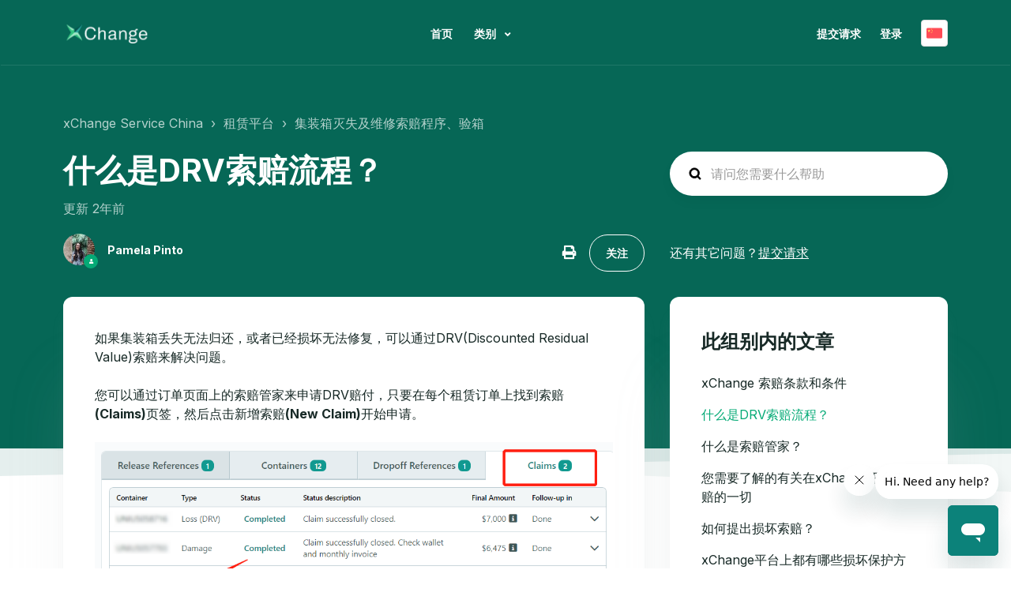

--- FILE ---
content_type: text/html; charset=utf-8
request_url: https://help.container-xchange.com/hc/zh-cn/articles/13547331320861-%E4%BB%80%E4%B9%88%E6%98%AFDRV%E7%B4%A2%E8%B5%94%E6%B5%81%E7%A8%8B
body_size: 13137
content:
<!DOCTYPE html>
<html dir="ltr" lang="zh-CN">
<head>
  <meta charset="utf-8" />
  <!-- v26880 -->


  <title>什么是DRV索赔流程？ &ndash; xChange Service China</title>

  

  <meta name="description" content="如果集装箱丢失无法归还，或者已经损坏无法修复，可以通过DRV(Discounted Residual Value)索赔来解决问题。 您可以通过订单页面上的索赔管家来申请DRV赔付，只要在每个租赁订单上找到索赔(Claims)页签，然后点击新增索赔(New..." /><meta property="og:image" content="https://help.container-xchange.com/hc/theming_assets/01HZKRWF2ZDA3CF2XFT0698J7K" />
<meta property="og:type" content="website" />
<meta property="og:site_name" content="xChange Service China" />
<meta property="og:title" content="什么是DRV索赔流程？" />
<meta property="og:description" content="如果集装箱丢失无法归还，或者已经损坏无法修复，可以通过DRV(Discounted Residual Value)索赔来解决问题。
您可以通过订单页面上的索赔管家来申请DRV赔付，只要在每个租赁订单上找到索赔(Claims)页签，然后点击新增索赔(New Claim)开始申请。

如果还没有任何损坏索赔，您会看到以下图示:

当您点击新增索赔按钮后，您会看到以下图示:

供应商或者用户可以通..." />
<meta property="og:url" content="https://help.container-xchange.com/hc/zh-cn/articles/13547331320861" />
<link rel="canonical" href="https://help.container-xchange.com/hc/zh-cn/articles/13547331320861-%E4%BB%80%E4%B9%88%E6%98%AFDRV%E7%B4%A2%E8%B5%94%E6%B5%81%E7%A8%8B">
<link rel="alternate" hreflang="en-us" href="https://help.container-xchange.com/hc/en-us/articles/13547331320861-What-is-the-DRV-Claim-process">
<link rel="alternate" hreflang="x-default" href="https://help.container-xchange.com/hc/en-us/articles/13547331320861-What-is-the-DRV-Claim-process">
<link rel="alternate" hreflang="zh-cn" href="https://help.container-xchange.com/hc/zh-cn/articles/13547331320861-%E4%BB%80%E4%B9%88%E6%98%AFDRV%E7%B4%A2%E8%B5%94%E6%B5%81%E7%A8%8B">

  <link rel="stylesheet" href="//static.zdassets.com/hc/assets/application-f34d73e002337ab267a13449ad9d7955.css" media="all" id="stylesheet" />
  <link rel="stylesheet" type="text/css" href="/hc/theming_assets/9443898/360000384977/style.css?digest=19330875985437">

  <link rel="icon" type="image/x-icon" href="/hc/theming_assets/01HZKRWF83HDDPV6ZXH8AM86YZ">

    

  <meta name="viewport" content="width=device-width, initial-scale=1.0" />
<link rel="preconnect" href="https://fonts.gstatic.com" />










<link
  href="https://fonts.googleapis.com/css2?family=Inter:wght@400;500;700&display=swap"
  rel="stylesheet">
















<link
  href="https://fonts.googleapis.com/css2?family=Inter:wght@400;500;700&display=swap"
  rel="stylesheet">






<link rel="stylesheet" href="https://use.fontawesome.com/releases/v5.15.3/css/all.css">
<link rel="stylesheet" href="//cdn.jsdelivr.net/gh/highlightjs/cdn-release@10.7.2/build/styles/github.min.css">
<link rel="stylesheet" href="//cdn.jsdelivr.net/npm/magnific-popup@1.1.0/dist/magnific-popup.min.css">
<link rel="stylesheet" href="/hc/theming_assets/01HZKRWBEKBBZNEAAXS60HYETD">

<style>
  .lt-hero-unit__decor {
    display: block;
  }
</style>

<script src="//cdn.jsdelivr.net/npm/jquery@3.6.0/dist/jquery.min.js"></script>
<script src="//cdn.jsdelivr.net/npm/magnific-popup@1.1.0/dist/jquery.magnific-popup.min.js"></script>
<script src="//cdn.jsdelivr.net/gh/highlightjs/cdn-release@10.7.2/build/highlight.min.js"></script>

<script>
  window.LotusConfig = {};
  LotusConfig.css = {
    activeClass: 'is-active',
    hiddenClass: 'is-hidden'
  };
  LotusConfig.signedIn = false;
</script>
<script src="https://cdn.jsdelivr.net/npm/@ryangjchandler/spruce@2.x.x/dist/spruce.umd.js"></script>
<script src="https://cdn.jsdelivr.net/gh/alpinejs/alpine@v2.8.2/dist/alpine.min.js"></script>
<script>
  window.Spruce.store('mobileMenu', {
    isOpen: false,
  });
</script>
<script src="/hc/theming_assets/01HZKRWBX3QH6GVTYDCQB9DQH1"></script>
<script src="/hc/theming_assets/01HZKRWAFFWD39EXX8DD6Z8JDN"></script>
<script src="/hc/theming_assets/01HZKRWE08W2MPJFCN8GKJ3JVJ"></script>
<script src="/hc/theming_assets/01HZKRW81KRBW4XWQ468TFRF8Z"></script>
<script src="/hc/theming_assets/01HZKRW8738MEQKK8RZR124QK4"></script>
<script src="/hc/theming_assets/01HZKRWA9N83WATSN32HZJ66YF"></script>
<script src="/hc/theming_assets/01HZKRW66N23SSZ43EJDJ0K5GJ"></script>
<script src="/hc/theming_assets/01HZKRWEXBY6JKED248X7ABB6W"></script>
<script src="/hc/theming_assets/01HZKRWC933487QP9S87H19JCX"></script>
<script src="/hc/theming_assets/01HZKRWA0PYMZCCRC7MYMWGK9C"></script>
<script src="/hc/theming_assets/01HZKRW6BCQCJM607N01GAFD8E"></script>
<script src="/hc/theming_assets/01HZKRWA4PQW3SNK2WG6286CYD"></script>

  
</head>
<body class="">
  
  
  

  <a class="lt-skip-navigation" tabindex="1" href="#main-content">跳到主内容</a>
<div class="lt-layout">

  <header class="lt-topbar lt-container lt-pb-4 lt-pt-7 lt-py-lg-3 lt-d-print-none" data-topbar>
    <div class="lt-container-inner lt-topbar__wrap lt-d-flex lt-align-items-center lt-justify-content-between lt-w-100 lt-position-relative">
      <div class="lt-d-flex lt-align-items-center">
        <a title="主页" href="/hc/zh-cn">
        <img class="lt-topbar__logo" src="/hc/theming_assets/01HZKRWF2ZDA3CF2XFT0698J7K" alt="徽标">
        </a>
        
      </div>

      <button class="lt-menu-toggle" aria-label="切换导航菜单" aria-controls="user-nav" type="button"
        x-data="{}" x-bind:aria-expanded="$store.mobileMenu.isOpen" x-bind:class="{'is-active': $store.mobileMenu.isOpen}"
        x-on:click="$store.mobileMenu.isOpen = !$store.mobileMenu.isOpen"
        x-on:keydown.escape="$store.mobileMenu.isOpen = false">
        <span></span>
      </button>

      <nav
        class="lt-topbar__controls lt-d-flex lt-flex-column lt-align-items-start lt-flex-lg-row lt-justify-content-lg-end lt-flex-lg-grow-1 lt-align-items-lg-center"
        id="user-nav" x-data="{}" x-bind:aria-expanded="$store.mobileMenu.isOpen"
        x-bind:class="{'is-active': $store.mobileMenu.isOpen}" x-on:keydown.escape="$store.mobileMenu.isOpen = false">
        <div class="lt-topbar__main-nav lt-flex-lg-grow-1 lt-justify-content-lg-center lt-text-lg-center">
            
              <a class="lt-topbar__link"
                href="">
                
                首页
                
              </a>
            </li>
            
            
            
          
          <div class="lt-dropdown lt-dropdown--topbar"
              x-data="Theme.categoryMenu()"
              x-init="fetchCategories()"
              x-cloak
              >
            <button class="lt-dropdown-toggle lt-btn--topbar" aria-haspopup="true" x-show="categories.length > 1">
              类别
            </button>
            <span class="lt-dropdown-menu lt-dropdown-menu--topbar" role="menu">
              <template x-for="(category, index) in categories" :key="index">
                <a :href="category.html_url" x-text="category.name" rel="nofollow" role="menuitem">
                </a>
              </template>
            </span>
          </div>
          
        </div>


        <div class="lt-topbar__right">
          
          <a class="lt-topbar__link" href="/hc/zh-cn/requests/new">提交请求</a>
          

          
          
          <a class="lt-topbar__link" rel="nofollow" data-auth-action="signin" title="打开对话框" role="button" href="/hc/zh-cn/signin?return_to=https%3A%2F%2Fhelp.container-xchange.com%2Fhc%2Fzh-cn%2Farticles%2F13547331320861-%25E4%25BB%2580%25E4%25B9%2588%25E6%2598%25AFDRV%25E7%25B4%25A2%25E8%25B5%2594%25E6%25B5%2581%25E7%25A8%258B">
          登录
          </a>
          
          

          
          <div class="lt-dropdown language-selector language-selector--flags" aria-haspopup="true">
            <a data-url="/hc/change_language/zh-cn?return_to=%2Fhc%2Fzh-cn%2Farticles%2F13547331320861-%25E4%25BB%2580%25E4%25B9%2588%25E6%2598%25AFDRV%25E7%25B4%25A2%25E8%25B5%2594%25E6%25B5%2581%25E7%25A8%258B" class="lt-dropdown-toggle topbar__link">
              简体中文
            </a>
              <span class="lt-dropdown-menu lt-dropdown-menu--topbar" role="menu">
                
                  <a data-url="/hc/change_language/en-us?return_to=%2Fhc%2Fen-us%2Farticles%2F13547331320861-What-is-the-DRV-Claim-process" href="/hc/change_language/en-us?return_to=%2Fhc%2Fen-us%2Farticles%2F13547331320861-What-is-the-DRV-Claim-process" dir="ltr" rel="nofollow"
                  role="menuitem">
                    English (US)
                  </a>
                
              </span>
          </div>
          
        </div>
      </nav>
    </div>
    <div class="lt-topbar__line"></div>
  </header>

  <div class="lt-layout__main">


  <main role="main">
    <div class="article" itemscope itemtype="http://schema.org/Article">
  <div class="lt-start-screen-wrap lt-start-screen-wrap--pb lt-container">
    <div class="lt-container-inner">
      <div class="lt-breadcrumbs-wrapper lt-pt-lg-5 lt-pb-lg-4"><ol class="breadcrumbs">
  
    <li title="xChange Service China">
      
        <a href="/hc/zh-cn">xChange Service China</a>
      
    </li>
  
    <li title="租赁平台">
      
        <a href="/hc/zh-cn/categories/10088243856285-%E7%A7%9F%E8%B5%81%E5%B9%B3%E5%8F%B0">租赁平台</a>
      
    </li>
  
    <li title="集装箱灭失及维修索赔程序、验箱">
      
        <a href="/hc/zh-cn/sections/10088275983261-%E9%9B%86%E8%A3%85%E7%AE%B1%E7%81%AD%E5%A4%B1%E5%8F%8A%E7%BB%B4%E4%BF%AE%E7%B4%A2%E8%B5%94%E7%A8%8B%E5%BA%8F-%E9%AA%8C%E7%AE%B1">集装箱灭失及维修索赔程序、验箱</a>
      
    </li>
  
</ol>
</div>
      <header class="lt-article__header">
        <div class="lt-row lt-align-items-sm-center lt-mb-4">
          <div
            class="lt-article__search lt-search-box lt-search-box--small lt-search-box--icon lt-mb-4 lt-col-sm-12 lt-col-lg-4 lt-align-self-lg-start lt-d-print-none">
            <form role="search" class="search" data-search="" data-instant="true" autocomplete="off" action="/hc/zh-cn/search" accept-charset="UTF-8" method="get"><input type="hidden" name="utf8" value="&#x2713;" autocomplete="off" /><input type="search" name="query" id="query" placeholder="hc_search_placeholder" autocomplete="off" aria-label="hc_search_placeholder" /></form>
          </div>
          <div class="lt-article__heading lt-col-sm-12 lt-col-lg-8">
            <h1 class="lt-page__title lt-mb-3 lt-order-md-0">什么是DRV索赔流程？</h1>
            <div class="lt-article__date">
              
                更新 <time datetime="2023-10-11T11:34:18Z" title="2023-10-11T11:34:18Z" data-datetime="relative">2023年10月11日 11:34</time>
              
            </div>
          </div>
        </div>
        <div class="lt-row lt-align-items-sm-center lt-mb-8">
          <div class="lt-col-sm-12 lt-col-lg-8">
            <div class="lt-d-sm-flex lt-justify-content-between lt-align-items-center">
              
                <div class="lt-mb-2 lt-me-sm-4">
                  <div class="lt-entry-info ">
                      <div class="lt-entry-info__avatar">
                        <div
                            class="lt-avatar lt-avatar--agent">
                          <img 
                            class="lt-user-avatar lt-user-avatar--default"
                            src="https://help.container-xchange.com/system/photos/9617599836189/Profile_pic.jpeg"  />
                        </div>
                      </div>
                    <div class="lt-entry-info__content">
                      <b>
                        
                          Pamela Pinto
                        
                      </b>

                      
                    </div>
                  </div>
                </div>
              

              <div class="lt-article-subscribe lt-d-flex lt-d-print-none lt-align-items-center">
                
                  <button class="lt-btn lt-btn--print lt-btn--hero lt-me-3" onclick="javascript:print();">
                    <span class="fas fa-print" aria-hidden="true">
                    </span>
                  </button>
                

                
                  <div data-helper="subscribe" data-json="{&quot;item&quot;:&quot;article&quot;,&quot;url&quot;:&quot;/hc/zh-cn/articles/13547331320861-%E4%BB%80%E4%B9%88%E6%98%AFDRV%E7%B4%A2%E8%B5%94%E6%B5%81%E7%A8%8B/subscription.json&quot;,&quot;follow_label&quot;:&quot;关注&quot;,&quot;unfollow_label&quot;:&quot;取消关注&quot;,&quot;following_label&quot;:&quot;正在关注&quot;,&quot;can_subscribe&quot;:true,&quot;is_subscribed&quot;:false}"></div>
                
              </div>
            </div>
          </div>
          <div class="lt-col-sm-12 lt-col-lg-4 lt-mt-4 lt-mt-lg-0 lt-article__callout">还有其它问题？<a href="/hc/zh-cn/requests/new">提交请求</a></div>
        </div>
      </header>
    </div>
    <div class="lt-hero-unit__decor">
      <div class="lt-hero-unit__decor--svg">
        <svg width='1440' height='91'  fill='none' xmlns='http://www.w3.org/2000/svg'>
          <path class="lt-hero-unit__decor--path" width="100%" d='M0 7H1920V91L0 7Z' fill-opacity='0.05'/>
        </svg>
      </div>
      <div class="lt-hero-unit__decor--svg">
        <svg width='1440' height='91'  fill='none' xmlns='http://www.w3.org/2000/svg'>
          <path class="lt-hero-unit__decor--path" width="100%" d='M0 7H1920V0.5L0 43L0 7Z' fill-opacity='0.1'/>
        </svg>
      </div>
    </div>
  </div>

  <div class="lt-container lt-article-page">
    <div class="lt-container-inner">
      <div class="lt-article-container" id="main-content">
        <div class="lt-article-container__column lt-article-container__sidenav">
          <div class="lt-block lt-block--shadow" data-sidenav='{"mobileBreakpoint": 991}'></div>
        </div>
        <div class="lt-article-container__column lt-article-container__article">
          <div class="lt-block lt-p-4 lt-p-lg-6 lt-article__box">
            <div class="lt-article__body" data-article itemprop="articleBody">
              <p>如果集装箱丢失无法归还，或者已经损坏无法修复，可以通过DRV(Discounted Residual Value)索赔来解决问题。</p>
<p>您可以通过订单页面上的索赔管家来申请DRV赔付，只要在每个租赁订单上找到索赔<strong>(Claims)</strong>页签，然后点击新增索赔<strong>(New Claim)</strong>开始申请。</p>
<p><img src="/hc/article_attachments/13791102131997" alt="download.png" /></p>
<p>如果还没有任何损坏索赔，您会看到以下图示:</p>
<p><img src="https://lh3.googleusercontent.com/vp--4Zz0KwXsqxf0PBBIqYrJaCf2tfcIPnk1RjxqN8wfUKuI7iOZhfRI_wZuzZjUPnMARfOdTmGif8AQNy1h9XUPFwOEQsvCzpOUPGSquFKzGLiXXUC-x6FdjGsCI0l0xXZ2rPvWJUx3uisD1Dhh_Ew" /></p>
<p>当您点击新增索赔按钮后，您会看到以下图示:</p>
<p><img src="/hc/article_attachments/13790945427357" /></p>
<p>供应商或者用户可以通过订单页面提起索赔，也可以直接电邮<a href="https://conops@container-xchange.com">conops@container-xchange.com</a></p>
<p><strong>提出DRV索赔需要什么信息？</strong></p>
<p>供应商需要提供集装箱制造年份及其证明，例如:集装箱安全铭牌或者制造证明书。</p>
<p>收到上述材料以后xChange就能计算DRV费用，这个费用由重置成本、折旧率、最低重置价值为基础来计算。</p>
<p><img src="/hc/article_attachments/21075263169693" /></p>
<p>注意，供应商和用户应该在协商阶段就最低重置价值达成协议。订单接受后，此条款对双方都有约束力，您不能针对该项目提出争议。</p>
<p><strong>如果我是用户，我想要避免DRV赔付，我该做什么？</strong></p>
<p>当DRV索赔正式提出后，xChange索赔管理团队将会进行审核。<span class="wysiwyg-underline">如果箱子尚未归还，用户有<span class="wysiwyg-color-red"><strong>5个工作日</strong></span>来证明他们将会归还箱子。</span></p>
<ul>
<li><span>如果用户无法在5天以内提出任何证明，用户须支付DRV金额。xChange会向用户开具发票。</span></li>
<li><span>如果供应商可以接受用户提出的还箱时间或期限，用户需要继续支付超期费直到还箱为止。</span></li>
<li><span>如果供应商不能接受用户提出的还箱时间或期限，用户须支付DRV金额。xChange会向用户开具发票。</span></li>
</ul>
<p><span>如果DRV索赔被批准，平台将立即开发票。用户必须在发票开具后立即支付DRV费用。</span></p>
            </div>

            

            <div data-prevnext></div>
          </div>
        </div>

        <div class="lt-article-container__column lt-article-container__toc lt-d-print-none">
          <div data-toc='{"mobileBreakpoint": 991}'></div>
        </div>

        
        <div class="lt-article-container__column lt-article-container__sidebar lt-d-print-none">
          <section class="lt-section-articles lt-py-4 lt-py-lg-6">
            <h3 class="lt-section-articles__title lt-fs-3 lt-px-6 lt-mb-3">此组别内的文章</h3>
            <ul class="lt-section-articles__list lt-my-0">
              
              <li class="lt-section-articles__item lt-px-6 lt-py-2">
                <a href="/hc/zh-cn/articles/13706588461213-xChange-%E7%B4%A2%E8%B5%94%E6%9D%A1%E6%AC%BE%E5%92%8C%E6%9D%A1%E4%BB%B6"
                  class="lt-section-articles__link ">xChange 索赔条款和条件</a>
              </li>
              
              <li class="lt-section-articles__item lt-px-6 lt-py-2">
                <a href="/hc/zh-cn/articles/13547331320861-%E4%BB%80%E4%B9%88%E6%98%AFDRV%E7%B4%A2%E8%B5%94%E6%B5%81%E7%A8%8B"
                  class="lt-section-articles__link is-active">什么是DRV索赔流程？</a>
              </li>
              
              <li class="lt-section-articles__item lt-px-6 lt-py-2">
                <a href="/hc/zh-cn/articles/13547235742109-%E4%BB%80%E4%B9%88%E6%98%AF%E7%B4%A2%E8%B5%94%E7%AE%A1%E5%AE%B6"
                  class="lt-section-articles__link ">什么是索赔管家？</a>
              </li>
              
              <li class="lt-section-articles__item lt-px-6 lt-py-2">
                <a href="/hc/zh-cn/articles/5348546397725-%E6%82%A8%E9%9C%80%E8%A6%81%E4%BA%86%E8%A7%A3%E7%9A%84%E6%9C%89%E5%85%B3%E5%9C%A8xChange%E5%B9%B3%E5%8F%B0%E7%B4%A2%E8%B5%94%E7%9A%84%E4%B8%80%E5%88%87"
                  class="lt-section-articles__link ">您需要了解的有关在xChange平台索赔的一切</a>
              </li>
              
              <li class="lt-section-articles__item lt-px-6 lt-py-2">
                <a href="/hc/zh-cn/articles/8929275058973-%E5%A6%82%E4%BD%95%E6%8F%90%E5%87%BA%E6%8D%9F%E5%9D%8F%E7%B4%A2%E8%B5%94"
                  class="lt-section-articles__link ">如何提出损坏索赔？</a>
              </li>
              
              <li class="lt-section-articles__item lt-px-6 lt-py-2">
                <a href="/hc/zh-cn/articles/5201883150621-xChange%E5%B9%B3%E5%8F%B0%E4%B8%8A%E9%83%BD%E6%9C%89%E5%93%AA%E4%BA%9B%E6%8D%9F%E5%9D%8F%E4%BF%9D%E6%8A%A4%E6%96%B9%E6%A1%88"
                  class="lt-section-articles__link ">xChange平台上都有哪些损坏保护方案?</a>
              </li>
              
              <li class="lt-section-articles__item lt-px-6 lt-py-2">
                <a href="/hc/zh-cn/articles/360007454398-%E4%BB%80%E4%B9%88%E6%98%AF%E6%A0%87%E5%87%86%E7%9A%84%E6%8D%9F%E5%9D%8F%E7%B4%A2%E8%B5%94%E6%B5%81%E7%A8%8B-%E9%AB%98%E7%BA%A7%E4%BF%9D%E9%99%A9%E7%9A%84%E6%83%85%E5%86%B5"
                  class="lt-section-articles__link ">什么是标准的损坏索赔流程？（高级保险的情况）？</a>
              </li>
              
              <li class="lt-section-articles__item lt-px-6 lt-py-2">
                <a href="/hc/zh-cn/articles/5235260082205-%E4%BB%80%E4%B9%88%E6%98%AF%E6%A0%87%E5%87%86%E7%9A%84%E6%8D%9F%E5%9D%8F%E7%B4%A2%E8%B5%94%E6%B5%81%E7%A8%8B-%E5%9F%BA%E6%9C%AC%E4%BF%9D%E9%99%A9%E6%88%96%E6%97%A0%E4%BF%9D%E9%99%A9%E7%9A%84%E6%83%85%E5%86%B5"
                  class="lt-section-articles__link ">什么是标准的损坏索赔流程（基本保险或无保险的情况）？</a>
              </li>
              
              <li class="lt-section-articles__item lt-px-6 lt-py-2">
                <a href="/hc/zh-cn/articles/5199798159901-%E4%BB%80%E4%B9%88%E6%98%AF%E7%AE%B1%E6%8D%9F%E7%AE%A1%E5%AE%B6"
                  class="lt-section-articles__link ">什么是箱损管家？</a>
              </li>
              
              <li class="lt-section-articles__item lt-px-6 lt-py-2">
                <a href="/hc/zh-cn/articles/5236289467677-%E7%BB%B4%E4%BF%AE%E4%BC%B0%E7%AE%97%E4%B8%8A%E7%9A%84%E9%A1%B9%E7%9B%AE%E5%88%86%E5%88%AB%E6%9C%89%E5%93%AA%E4%BA%9B"
                  class="lt-section-articles__link ">维修估算上的项目分别有哪些？</a>
              </li>
              
            </ul>
            
            <div class="lt-px-lg-6">
              <a href="/hc/zh-cn/sections/10088275983261-%E9%9B%86%E8%A3%85%E7%AE%B1%E7%81%AD%E5%A4%B1%E5%8F%8A%E7%BB%B4%E4%BF%AE%E7%B4%A2%E8%B5%94%E7%A8%8B%E5%BA%8F-%E9%AA%8C%E7%AE%B1" class="lt-btn lt-btn--default">查看更多</a>
            </div>
            
          </section>
        </div>
        
      </div>
    </div>
  </div>
</div>

<div class="lt-container lt-bg-light lt-py-4 lt-d-print-none">
  <div class="lt-container-inner">
    <footer class="lt-text-center lt-text-md-start lt-py-3">
      
      <div class="lt-row lt-lg-8">
        <div class="lt-article-vote lt-col-md-5 lt-mb-6 lt-lg-0">
          <div class="lt-article-vote__question lt-fs-4 lt-mb-4">这篇文章有帮助吗？</div>
          <div class="lt-article-vote__controls ">
            <button type="button" class="lt-article-vote__item lt-article-vote__item--up lt-me-1" data-helper="vote" data-item="article" data-type="up" data-id="13547331320861" data-upvote-count="0" data-vote-count="0" data-vote-sum="0" data-vote-url="/hc/zh-cn/articles/13547331320861/vote" data-value="null" data-label="0 人中有 0 人觉得有帮助" data-selected-class="lt-article-vote__item--voted" aria-label="这篇文章有帮助" aria-pressed="false">是</button>
            <button type="button" class="lt-article-vote__item lt-article-vote__item--down lt-ms-1" data-helper="vote" data-item="article" data-type="down" data-id="13547331320861" data-upvote-count="0" data-vote-count="0" data-vote-sum="0" data-vote-url="/hc/zh-cn/articles/13547331320861/vote" data-value="null" data-label="0 人中有 0 人觉得有帮助" data-selected-class="lt-article-vote__item--voted" aria-label="这篇文章没有帮助" aria-pressed="false">否</button>
          </div>
          <small class="lt-article-vote__count lt-mt-4">
            <span class="lt-article-vote-label" data-helper="vote" data-item="article" data-type="label" data-id="13547331320861" data-upvote-count="0" data-vote-count="0" data-vote-sum="0" data-vote-url="/hc/zh-cn/articles/13547331320861/vote" data-value="null" data-label="0 人中有 0 人觉得有帮助">0 人中有 0 人觉得有帮助</span>
          </small>
        </div>
        
        
          <div class="lt-article-share lt-col-md-7">
            <div class="lt-article-share__title lt-fs-4 lt-mb-4">分享 </div>
            
  <ul class="share">
    <li>
      <a href="https://www.facebook.com/share.php?title=%E4%BB%80%E4%B9%88%E6%98%AFDRV%E7%B4%A2%E8%B5%94%E6%B5%81%E7%A8%8B%EF%BC%9F&u=https%3A%2F%2Fhelp.container-xchange.com%2Fhc%2Fzh-cn%2Farticles%2F13547331320861-%25E4%25BB%2580%25E4%25B9%2588%25E6%2598%25AFDRV%25E7%25B4%25A2%25E8%25B5%2594%25E6%25B5%2581%25E7%25A8%258B" class="share-facebook" aria-label="Facebook">
        <svg xmlns="http://www.w3.org/2000/svg" width="12" height="12" focusable="false" viewBox="0 0 12 12" aria-label="在 Facebook 上分享此页面">
          <path fill="currentColor" d="M6 0a6 6 0 01.813 11.945V7.63h1.552l.244-1.585H6.812v-.867c0-.658.214-1.242.827-1.242h.985V2.55c-.173-.024-.538-.075-1.23-.075-1.444 0-2.29.767-2.29 2.513v1.055H3.618v1.585h1.484v4.304A6.001 6.001 0 016 0z"/>
        </svg>
      </a>
    </li>
    <li>
      <a href="https://twitter.com/share?lang=zh&text=%E4%BB%80%E4%B9%88%E6%98%AFDRV%E7%B4%A2%E8%B5%94%E6%B5%81%E7%A8%8B%EF%BC%9F&url=https%3A%2F%2Fhelp.container-xchange.com%2Fhc%2Fzh-cn%2Farticles%2F13547331320861-%25E4%25BB%2580%25E4%25B9%2588%25E6%2598%25AFDRV%25E7%25B4%25A2%25E8%25B5%2594%25E6%25B5%2581%25E7%25A8%258B" class="share-twitter" aria-label="X Corp">
        <svg xmlns="http://www.w3.org/2000/svg" width="12" height="12" focusable="false" viewBox="0 0 12 12" aria-label="在 X Corp 上共享此页面">
          <path fill="currentColor" d="M.0763914 0 3.60864 0 6.75369 4.49755 10.5303 0 11.6586 0 7.18498 5.11431 12 12 8.46775 12 5.18346 7.30333 1.12825 12 0 12 4.7531 6.6879z"/>
        </svg>
      </a>
    </li>
    <li>
      <a href="https://www.linkedin.com/shareArticle?mini=true&source=xChange+Service&title=%E4%BB%80%E4%B9%88%E6%98%AFDRV%E7%B4%A2%E8%B5%94%E6%B5%81%E7%A8%8B%EF%BC%9F&url=https%3A%2F%2Fhelp.container-xchange.com%2Fhc%2Fzh-cn%2Farticles%2F13547331320861-%25E4%25BB%2580%25E4%25B9%2588%25E6%2598%25AFDRV%25E7%25B4%25A2%25E8%25B5%2594%25E6%25B5%2581%25E7%25A8%258B" class="share-linkedin" aria-label="LinkedIn">
        <svg xmlns="http://www.w3.org/2000/svg" width="12" height="12" focusable="false" viewBox="0 0 12 12" aria-label="在 LinkedIn 上分享此页面">
          <path fill="currentColor" d="M10.8 0A1.2 1.2 0 0112 1.2v9.6a1.2 1.2 0 01-1.2 1.2H1.2A1.2 1.2 0 010 10.8V1.2A1.2 1.2 0 011.2 0h9.6zM8.09 4.356a1.87 1.87 0 00-1.598.792l-.085.133h-.024v-.783H4.676v5.727h1.778V7.392c0-.747.142-1.47 1.068-1.47.913 0 .925.854.925 1.518v2.785h1.778V7.084l-.005-.325c-.05-1.38-.456-2.403-2.13-2.403zm-4.531.142h-1.78v5.727h1.78V4.498zm-.89-2.846a1.032 1.032 0 100 2.064 1.032 1.032 0 000-2.064z"/>
        </svg>
      </a>
    </li>
  </ul>


          </div>
        
      </div>
    </footer>

    <div id="footer-submit-ticket">
      <article class="lt-footer-submit-ticket lt-block lt-block--shadow lt-mb-3 lt-mb-md-5 lt-pt-7 lt-pb-8 lt-px-4 lt-d-md-flex lt-justify-content-md-between lt-pt-md-8 lt-pb-md-9 lt-px-md-8 lt-mt-md-5">
        <div class="lt-footer-submit-ticket__illustration lt-order-md-2">
          <img src="/hc/theming_assets/01HZKRWNW0HR9RPD622J81Q97T" class="lt-footer-submit-ticket__img">
        </div>
        <div class="lt-footer-submit-ticket__text lt-mt-5 lt-order-md-1x lt-mt-md-0 lt-d-md-flex lt-flex-md-column lt-justify-content-md-between">
          <div class="lt-footer-submit-ticket__heading lt-flex-md-grow-1">
            <h3 class="lt-footer-submit-ticket__title lt-fs-2 lt-mb-3">
              
                艾世捷客服团队
              
            </h3>
            <span class="lt-footer-submit-ticket__descr lt-d-inline-block lt-mb-7">
              
                我们专业的客服团队随时为您解决各种问题。请选择任一官方渠道和我们联繫，我们将尽快回复。您也可以通过订单上的聊天功能寻求协助。
              
            </span>
          </div>
          <a class="lt-footer-submit-ticket__link lt-btn lt-btn--primary" href="/hc/zh-cn/requests/new">提交请求</a>
        </div>
      </article>
    </div>

    
      <ul class="lt-list-unstyled lt-row lt-row-cols-md-2 lt-contact-info__list lt-p-0">
        
        <li class="lt-contact-info__item lt-mb-lg-5 lt-d-md-flex lt-flex-grow-1">
          <article
            class="lt-contact-info-card lt-flex-column lt-block lt-block--shadow lt-position-relative lt-p-4 lt-p-lg-5 lt-d-flex lt-w-100">
            <img class="lt-contact-info-card__icon lt-mb-7 lt-mb-md-9" data-svg src="/hc/theming_assets/01HZKRWQ70ZZ5315SR29ZNANME" aria-hidden="true">
            <h3 class="lt-contact-info-card__title lt-fs-5 lt-mb-2">
              <a class="lt-contact-info-card__link" href="
                                          https://www.container-xchange.com/wp-content/uploads/2023/09/xChangeStandard-Container-Lease-Agreement.pdf
                                        ">
                
                  请详阅xChange标准租赁合同
                
              </a>
            </h3>
            <span class="lt-contact-info-card__descr">
              
                您可以在此处找到规范所有xChange租赁订单的合同
              
            </span>
          </article>
        </li>
        
        
        <li class="lt-contact-info__item lt-mb-lg-5 lt-d-md-flex lt-flex-grow-1">
          <article
            class="lt-contact-info-card lt-flex-column lt-block lt-block--shadow lt-position-relative lt-p-4 lt-p-lg-5 lt-d-flex lt-w-100">
            <img class="lt-contact-info-card__icon lt-mb-7 lt-mb-md-9" data-svg src="/hc/theming_assets/01HZKRWQBWWCMWZ31R898TTZ3G" aria-hidden="true">
            <h3 class="lt-contact-info-card__title lt-fs-5 lt-mb-2">
              <a class="lt-contact-info-card__link"  href="
                                          https://help.container-xchange.com/hc/zh-cn/articles/6341356975517
                                        ">
                
                  客服服务时间
                
              </a>
            </h3>
            <span class="lt-contact-info-card__descr">
              
                24小时(平日)
              
            </span>
          </article>
        </li>
        
        
        
      </ul>
    
  </div>
</div>


<div class="lt-container lt-pt-5 lt-pt-lg-7" id="article-comments">
  <div class="lt-container-inner">
    <section class="lt-comments" itemscope aria-labelledby="sectionHeading" itemtype="http://schema.org/UserComments">
      <div class="lt-section-heading lt-mb-4 lt-mb-lg-6">
        <h2 id="sectionHeading" class="lt-section-heading__title lt-fs-2 lt-m-0">评论</h2>
        <span class="lt-section-heading__descr lt-fs-lg-6 ">0 条评论</span>
      </div>
      <div class="lt-comments-wrap">
        
        <p class="lt-comments__callout lt-d-print-none">请<a data-auth-action="signin" rel="nofollow" href="https://container-xchange.zendesk.com/access?brand_id=360000384977&amp;return_to=https%3A%2F%2Fhelp.container-xchange.com%2Fhc%2Fzh-cn%2Farticles%2F13547331320861-%25E4%25BB%2580%25E4%25B9%2588%25E6%2598%25AFDRV%25E7%25B4%25A2%25E8%25B5%2594%25E6%25B5%2581%25E7%25A8%258B">登录</a>写评论。</p>
        
        
      </div>


    </section>
  </div>
</div>

</div>

  </main>

  </div>
<footer class="lt-footer lt-container lt-py-8 lt-d-print-none">
  <div class="lt-container-inner lt-d-flex lt-flex-column lt-flex-sm-row lt-justify-content-between lt-align-items-center">
    <div class="lt-footer__copyright copyright lt-mb-4 lt-mb-sm-0">
      <p>&copy; xChange Service China</p>
      
      <p>Theme by <a href="https://www.lotusthemes.com" target="_blank">Lotus
          Themes</a></p>
      
    </div>
    <div>
      
      <a href=""
        target="_blank" class="lt-footer__social-link fab fa-facebook">
        <span class="sr-only">Facebook</span>
      </a>
      
      
      
      
      <a href=""
        target="_blank" class="lt-footer__social-link fab fa-linkedin">
        <span class="sr-only">LinkedIn</span>
      </a>
      
      
    </div>
  </div>
</footer>
</div>

<button class="lt-scroll-to-top fa fa-angle-up lt-d-print-none lt-p-0 lt-d-none lt-d-md-flex lt-justify-content-center lt-align-items-center" data-scroll-to-top>
  <div class="sr-only">返回页首</div>
</button>


<div hidden data-lt-i18n-dictionary>
  <div data-lt-i18n="search_placeholder">请问您需要什么帮助
  </div>
</div>

<script>
  var $ltDictionary = $('[data-lt-i18n-dictionary]');
  $('[role="search"] input[type="search"]').each(function (index, el) {
    $(el).attr('placeholder', $ltDictionary.find('[data-lt-i18n="search_placeholder"]').html());
  });
</script>


<div class="lt-backdrop" x-data="" x-bind:class="{'is-active': $store.mobileMenu.isOpen}"
  x-on:click="$store.mobileMenu.isOpen = false">
</div>


  <div data-custom-blocks-data hidden>
    <div data-field="url">
      
        
          https://www.youtube.com/watch?v=WLoQq58k8AE&ab_channel=xChangeL%26D
        
      
    </div>
    <div data-field="imageUrl">/hc/theming_assets/01HZKRWHYVWMCT4D0VYXQJQGB2</div>
    <div data-field="title">
      
        租赁平台: 怎麽操作?
      
    </div>
    <div data-field="text">
      
        观看这个影片了解怎麽在艾世捷平台上租赁箱子
      
    </div>
  </div>



  <div data-custom-blocks-data hidden>
    <div data-field="type">custom</div>
    <div data-field="url">
      
        
          https://help.container-xchange.com/hc/zh-cn/articles/7900653774237-%E6%AC%A2%E8%BF%8E%E6%9D%A5%E5%88%B0-xChange-%E6%96%B0%E6%89%8B%E6%8C%87%E5%8D%97
        
      
    </div>
    <div data-field="imageUrl">/hc/theming_assets/01HZKRWJNTG8JMBVQA2Q9B8D2A</div>
    <div data-field="title">
      
        新手指南
      
    </div>
    <div data-field="text">
      
        刚加入艾世捷? 您可以从这里开始!
      
    </div>
  </div>



  <div data-custom-blocks-data hidden>
    <div data-field="type">custom</div>
    <div data-field="url">
      
        
          https://help.container-xchange.com/hc/zh-cn/articles/10151082840477
        
      
    </div>
    <div data-field="imageUrl">/hc/theming_assets/01HZKRWKF4AH6QH4KF27HP20EN</div>
    <div data-field="title">
      
        故障排除 | 登录问题
      
    </div>
    <div data-field="text">
      
        无法登录？如果您无法登录或者无法浏览页面，请尝试这些解决方案。
      
    </div>
  </div>



  <div data-custom-blocks-data hidden>
    <div data-field="type">new_request</div>
    <div data-field="url">
      
        /hc/zh-cn/requests/new
      
    </div>
    <div data-field="imageUrl">/hc/theming_assets/01HZKRWM68RF6AE340MJY3QJVM</div>
    <div data-field="title">
      
        联系客服（在线留言）
      
    </div>
    <div data-field="text">
      
        您可以在此留言，我们的客服团队会以邮件的方式回复。
      
    </div>
  </div>





<div hidden data-popular-searches>
  
     提箱、 还箱、 预计到达时间、 支付
  
</div>
<script src="/hc/theming_assets/01HZKRWDT5B8V3XTZ56SMP6HBB"></script>
<script src="/hc/theming_assets/01HZKRW60VJYEKA3CZENWYKFB9"></script>
<script src="/hc/theming_assets/01HZKRW6XF14W04EPXWM9G7V7Q"></script>
<script src="/hc/theming_assets/01HZKRW7XEBPYV4Z8VNSGW0EMN"></script>

    <div class="powered-by-zendesk">
  <svg xmlns="http://www.w3.org/2000/svg" width="26" height="26" focusable="false" viewBox="0 0 26 26">
    <path d="M12 8.2v14.5H0zM12 3c0 3.3-2.7 6-6 6S0 6.3 0 3h12zm2 19.7c0-3.3 2.7-6 6-6s6 2.7 6 6H14zm0-5.2V3h12z"/>
  </svg>

  <a href="https://www.zendesk.com/service/help-center/?utm_source=helpcenter&utm_medium=poweredbyzendesk&utm_campaign=text&utm_content=xChange+Service" target="_blank" rel="nofollow">由 Zendesk 提供技术支持</a>
</div>


  <!-- / -->

  
  <script src="//static.zdassets.com/hc/assets/zh-cn.d7172e3b7906d549dd22.js"></script>
  

  <script type="text/javascript">
  /*

    Greetings sourcecode lurker!

    This is for internal Zendesk and legacy usage,
    we don't support or guarantee any of these values
    so please don't build stuff on top of them.

  */

  HelpCenter = {};
  HelpCenter.account = {"subdomain":"container-xchange","environment":"production","name":"xChange Service"};
  HelpCenter.user = {"identifier":"da39a3ee5e6b4b0d3255bfef95601890afd80709","email":null,"name":"","role":"anonymous","avatar_url":"https://assets.zendesk.com/hc/assets/default_avatar.png","is_admin":false,"organizations":[],"groups":[]};
  HelpCenter.internal = {"asset_url":"//static.zdassets.com/hc/assets/","web_widget_asset_composer_url":"https://static.zdassets.com/ekr/snippet.js","current_session":{"locale":"zh-cn","csrf_token":null,"shared_csrf_token":null},"usage_tracking":{"event":"article_viewed","data":"[base64]--8ec5ac4c87bada0dcf0617dbbf2a23a2113f2c08","url":"https://help.container-xchange.com/hc/activity"},"current_record_id":"13547331320861","current_record_url":"/hc/zh-cn/articles/13547331320861-%E4%BB%80%E4%B9%88%E6%98%AFDRV%E7%B4%A2%E8%B5%94%E6%B5%81%E7%A8%8B","current_record_title":"什么是DRV索赔流程？","current_text_direction":"ltr","current_brand_id":360000384977,"current_brand_name":"xChange Service","current_brand_url":"https://container-xchange.zendesk.com","current_brand_active":true,"current_path":"/hc/zh-cn/articles/13547331320861-%E4%BB%80%E4%B9%88%E6%98%AFDRV%E7%B4%A2%E8%B5%94%E6%B5%81%E7%A8%8B","show_autocomplete_breadcrumbs":true,"user_info_changing_enabled":false,"has_user_profiles_enabled":false,"has_end_user_attachments":true,"user_aliases_enabled":false,"has_anonymous_kb_voting":true,"has_multi_language_help_center":true,"show_at_mentions":false,"embeddables_config":{"embeddables_web_widget":true,"embeddables_help_center_auth_enabled":false,"embeddables_connect_ipms":false},"answer_bot_subdomain":"static","gather_plan_state":"subscribed","has_article_verification":false,"has_gather":true,"has_ckeditor":false,"has_community_enabled":false,"has_community_badges":true,"has_community_post_content_tagging":false,"has_gather_content_tags":true,"has_guide_content_tags":true,"has_user_segments":true,"has_answer_bot_web_form_enabled":false,"has_garden_modals":false,"theming_cookie_key":"hc-da39a3ee5e6b4b0d3255bfef95601890afd80709-2-preview","is_preview":false,"has_search_settings_in_plan":true,"theming_api_version":2,"theming_settings":{"toggle_translations":true,"body_bg":"#fff","brand_primary":"#FBB753","text_color":"#172926","border_color":"#eceeef","text_light_color":"#555D5C","link_color":"#05AA76","brand_info":"#5bc0de","brand_success":"#0c9","brand_warning":"#fad782","brand_danger":"#ff5252","font_size_base":"16px","heading_font":"'Inter', Arial, Helvetica, sans-serif","heading_font_weight":"700","font_family_base":"'Inter', Arial, Helvetica, sans-serif","line_height_base":"1.5","logo":"/hc/theming_assets/01HZKRWF2ZDA3CF2XFT0698J7K","logo_height":"26px","favicon":"/hc/theming_assets/01HZKRWF83HDDPV6ZXH8AM86YZ","border_radius_base":"4px","block_icon":"/hc/theming_assets/01HZKRWFYSN0HE09H9JVHJEQDM","block_text_color":"#fff","block_1_bg":"#66b87f","block_2_bg":"#46a07f","block_3_bg":"#0082a9","topbar_bg":"#066756","topbar_text_color":"#fff","topbar_link_color":"#fff","show_help_center_name":false,"help_center_name":"Help Center","show_category_menu":true,"show_sign_in":true,"show_submit_a_request":true,"topbar_link_1_toggle":true,"topbar_link_1_title":"hc_home_button","topbar_link_1_url":"https://help.container-xchange.com/hc/en-us","topbar_link_2_toggle":false,"topbar_link_2_title":"Topics","topbar_link_2_url":"#link2","topbar_link_3_toggle":false,"topbar_link_3_title":"FAQ","topbar_link_3_url":"#link3","footer_bg":"#066756","footer_text_color":"#fff","footer_link_color":"#fff","footer_social_link_color":"#fff","toggle_footer_creator_text":true,"footer_social_icon_height":"16px","show_faq_block":false,"faq_title":"FAQ","show_info_block":false,"toggle_custom_blocks":true,"category_tree_type":"accordion","toggle_promoted_articles":false,"promoted_articles_type":"accordion","toggle_contact_boxes":true,"toggle_bottom_cta":true,"toggle_recent_activities":false,"categories_per_line":3,"promoted_articles_per_line":3,"hero_unit_text_color":"#fff","use_hero_unit_image":true,"hero_unit_mask_bg":"rgba(4, 62, 51, 0.90)","hero_homepage_image":"/hc/theming_assets/01HZKRWH8SYSVEX54BPED6JM4N","hero_text_welcome":"","hero_title":"hc_how_can_we_help","hero_description":"hc_description","search_placeholder":"hc_search_placeholder","show_hero_unit_button":true,"show_popular_searches":true,"show_bottom_decor":true,"popular_searches_label":"hc_common_search","popular_searches_keywords":"hc_common_search_results","info_block_title":"Information","info_block_text":"COVID-19 might have sent us home, but we are still there for you via email and chat. Delivery info COVID-19 Your parcel will arrive on time. All orders can be processed normally. The highest hygiene standards apply in our warehouse as well as at delivery. This also applies to your package and the products you order.","custom_blocks_per_line":4,"icon_color":"#00cc99","icon_height":"32px","custom_blocks_title":"hc_popular_resources","custom_block_1_toggle":true,"custom_block_1_type":"custom","custom_block_1_icon":"/hc/theming_assets/01HZKRWHYVWMCT4D0VYXQJQGB2","custom_block_1_title":"hc_custom_block_1_title","custom_block_1_text":"hc_custom_block_1_text","custom_block_1_url":"leasing_video_url","custom_block_2_toggle":true,"custom_block_2_type":"custom","custom_block_2_icon":"/hc/theming_assets/01HZKRWJNTG8JMBVQA2Q9B8D2A","custom_block_2_title":"hc_custom_block_2_title","custom_block_2_text":"hc_custom_block_2_text","custom_block_2_url":"xchange_basics_url","custom_block_3_toggle":true,"custom_block_3_type":"custom","custom_block_3_icon":"/hc/theming_assets/01HZKRWKF4AH6QH4KF27HP20EN","custom_block_3_title":"hc_custom_block_3_title","custom_block_3_text":"hc_custom_block_3_text","custom_block_3_url":"access_troubleshoot_url","custom_block_4_toggle":true,"custom_block_4_type":"new_request","custom_block_4_icon":"/hc/theming_assets/01HZKRWM68RF6AE340MJY3QJVM","custom_block_4_title":"hc_custom_block_4_title","custom_block_4_text":"hc_custom_block_4_text","custom_block_4_url":"#","custom_block_5_toggle":false,"custom_block_5_type":"custom","custom_block_5_icon":"/hc/theming_assets/01HZKRWMXRJ5Z2GVPDT94J6YNR","custom_block_5_title":"Hidden","custom_block_5_text":"Custom block text","custom_block_5_url":"#","custom_block_6_toggle":false,"custom_block_6_type":"custom","custom_block_6_icon":"/hc/theming_assets/01HZKRWNNKFKJ7EHM1CM8CW2AW","custom_block_6_title":"Hidden","custom_block_6_text":"Custom block text","custom_block_6_url":"#","bottom_cta_title":"hc_bottom_cta_title","bottom_cta_subtitle":"hc_bottom_cta_text","bottom_cta_image":"/hc/theming_assets/01HZKRWNW0HR9RPD622J81Q97T","contact_boxes_title":"hc_more_resources","contact_boxes_per_line":3,"contact_boxes_icon_size":"1rem","contact_box_1_toggle":true,"contact_box_1_link_toggle":true,"contact_box_1_url":"Bimco_contract_url","contact_box_1_icon":"/hc/theming_assets/01HZKRWP0FZ51CY7C9JEPXP8S1","contact_box_1_title":"hc_contact_box_1","contact_box_1_text":"hc_contact_box_1_text","contact_box_2_toggle":true,"contact_box_2_link_toggle":true,"contact_box_2_url":"helpline_hours_url","contact_box_2_icon":"/hc/theming_assets/01HZKRWP5RVYMYMHWAVG50J2WX","contact_box_2_title":"hc_contact_box_2_title","contact_box_2_text":"hc_contact_box_2_text","contact_box_3_toggle":true,"contact_box_3_link_toggle":true,"contact_box_3_url":"xchange_blog_url","contact_box_3_icon":"/hc/theming_assets/01HZKRWPC6D1W4TN490Q3H2A6X","contact_box_3_title":"hc_contact_box_3_title","contact_box_3_text":"hc_contact_box_3_text","contact_box_4_toggle":true,"contact_box_4_link_toggle":true,"contact_box_4_url":"#","contact_box_4_icon":"/hc/theming_assets/01HZKRWQ2CQTGHJXY19MSEGA97","contact_box_4_title":"Youtube Support","contact_box_4_text":"For how-to and support videos please visit our channel","toggle_facebook_icon":true,"facebook_url":"https://www.facebook.com/containerxchange/","toggle_twitter_icon":false,"twitter_url":"https://twitter.com/conxchange?lang=en","toggle_youtube_icon":false,"youtube_url":"https://www.youtube.com/@ContainerxChange","toggle_linkedin_icon":true,"linkedin_url":"https://www.linkedin.com/company/container-xchange/","toggle_instagram_icon":false,"instagram_url":"https://www.instagram.com/","show_articles_in_section":true,"show_article_author":true,"show_article_comments":true,"show_follow_article":true,"show_print_article":true,"show_article_sharing":true,"show_article_boxes":true,"article_boxes_icon_size":"2rem","article_box_1_toggle":true,"article_box_1_link_toggle":true,"article_box_1_url":"Bimco_contract_url","article_box_1_icon":"/hc/theming_assets/01HZKRWQ70ZZ5315SR29ZNANME","article_box_1_title":"hc_contact_box_1","article_box_1_text":"hc_contact_box_1_text","article_box_2_toggle":true,"article_box_2_link_toggle":true,"article_box_2_url":"helpline_hours_url","article_box_2_icon":"/hc/theming_assets/01HZKRWQBWWCMWZ31R898TTZ3G","article_box_2_title":"hc_contact_box_2_title","article_box_2_text":"hc_contact_box_2_text","article_box_3_toggle":false,"article_box_3_link_toggle":false,"article_box_3_url":"#","article_box_3_icon":"/hc/theming_assets/01HZKRWR1XD4RDCYRF6S1J8X10","article_box_3_title":"Follow us on Twitter","article_box_3_text":"Get the latest news and updates first","article_box_4_toggle":false,"article_box_4_link_toggle":false,"article_box_4_url":"#","article_box_4_icon":"/hc/theming_assets/01HZKRWR5ENNZ0X5RQYGY212ZR","article_box_4_title":"Youtube Support","article_box_4_text":"Fow how-to and support videos please visit our channel","show_follow_section":true,"show_follow_community_post":true,"show_print_post":true,"show_community_post_sharing":true,"show_follow_community_topic":true,"show_new_request_tip":true,"new_request_tip_background":"#f3fafc","new_request_tip_text":"Aim to include as much information and detail in your request as possible to reduce delays between replies"},"has_pci_credit_card_custom_field":false,"help_center_restricted":false,"is_assuming_someone_else":false,"flash_messages":[],"user_photo_editing_enabled":true,"user_preferred_locale":"en-us","base_locale":"zh-cn","login_url":"https://container-xchange.zendesk.com/access?brand_id=360000384977\u0026return_to=https%3A%2F%2Fhelp.container-xchange.com%2Fhc%2Fzh-cn%2Farticles%2F13547331320861-%25E4%25BB%2580%25E4%25B9%2588%25E6%2598%25AFDRV%25E7%25B4%25A2%25E8%25B5%2594%25E6%25B5%2581%25E7%25A8%258B","has_alternate_templates":false,"has_custom_statuses_enabled":false,"has_hc_generative_answers_setting_enabled":true,"has_generative_search_with_zgpt_enabled":false,"has_suggested_initial_questions_enabled":false,"has_guide_service_catalog":true,"has_service_catalog_search_poc":false,"has_service_catalog_itam":false,"has_csat_reverse_2_scale_in_mobile":false,"has_knowledge_navigation":false,"has_unified_navigation":false,"has_unified_navigation_eap_access":false,"has_csat_bet365_branding":false,"version":"v26880","dev_mode":false};
</script>

  
  
  <script src="//static.zdassets.com/hc/assets/hc_enduser-9d4172d9b2efbb6d87e4b5da3258eefa.js"></script>
  <script type="text/javascript" src="/hc/theming_assets/9443898/360000384977/script.js?digest=19330875985437"></script>
  
</body>
</html>